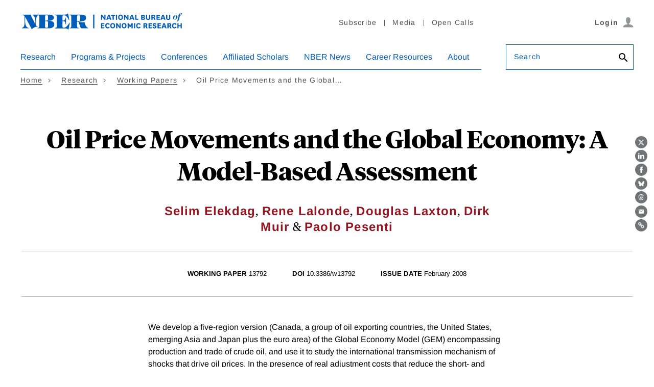

--- FILE ---
content_type: text/html; charset=UTF-8
request_url: https://www.nber.org/papers/w13792
body_size: 22197
content:
<!DOCTYPE html>
<html lang="en" dir="ltr" prefix="content: http://purl.org/rss/1.0/modules/content/  dc: http://purl.org/dc/terms/  foaf: http://xmlns.com/foaf/0.1/  og: http://ogp.me/ns#  rdfs: http://www.w3.org/2000/01/rdf-schema#  schema: http://schema.org/  sioc: http://rdfs.org/sioc/ns#  sioct: http://rdfs.org/sioc/types#  skos: http://www.w3.org/2004/02/skos/core#  xsd: http://www.w3.org/2001/XMLSchema# ">
  <head>
    <script src="/modules/custom/nber_user_auth/js/cookies.js?t9dcem"></script>
<meta charset="utf-8" />
<style>/* @see https://github.com/aFarkas/lazysizes#broken-image-symbol */.js img.lazyload:not([src]) { visibility: hidden; }/* @see https://github.com/aFarkas/lazysizes#automatically-setting-the-sizes-attribute */.js img.lazyloaded[data-sizes=auto] { display: block; width: 100%; }</style>
<meta name="description" content="Founded in 1920, the NBER is a private, non-profit, non-partisan organization dedicated to conducting economic research and to disseminating research findings among academics, public policy makers, and business professionals." />
<meta name="keywords" content="Selim Elekdag, Rene Lalonde, Douglas Laxton, Dirk Muir, Paolo Pesenti" />
<link rel="canonical" href="https://www.nber.org/papers/w13792" />
<meta name="citation_title" content="Oil Price Movements and the Global Economy: A Model-Based Assessment" />
<meta name="citation_author" content="Selim Elekdag" />
<meta name="citation_author" content="Rene Lalonde" />
<meta name="citation_author" content="Douglas Laxton" />
<meta name="citation_author" content="Dirk Muir" />
<meta name="citation_author" content="Paolo Pesenti" />
<meta name="citation_doi" content="10.3386/w13792" />
<meta name="citation_publication_date" content="2008/02/12" />
<meta name="citation_technical_report_institution" content="National Bureau of Economic Research" />
<meta name="citation_technical_report_number" content="w13792" />
<meta name="citation_pdf_url" content="https://www.nber.org/system/files/working_papers/w13792/w13792.pdf" />
<meta property="og:site_name" content="NBER" />
<meta property="og:type" content="article" />
<meta property="og:url" content="https://www.nber.org/papers/w13792" />
<meta property="og:title" content="Oil Price Movements and the Global Economy: A Model-Based Assessment" />
<meta property="og:image" content="https://www.nber.org/sites/default/files/2022-06/NBER-FB-Share-Tile-1200.jpg" />
<meta name="dcterms.title" content="Oil Price Movements and the Global Economy: A Model-Based Assessment" />
<meta name="dcterms.creator" content="Selim Elekdag, Rene Lalonde, Douglas Laxton, Dirk Muir, Paolo Pesenti" />
<meta name="dcterms.date" content="2008/02/12" />
<meta name="Generator" content="Drupal 10 (https://www.drupal.org)" />
<meta name="MobileOptimized" content="width" />
<meta name="HandheldFriendly" content="true" />
<meta name="viewport" content="width=device-width, initial-scale=1.0" />
<link rel="icon" href="/themes/custom/nber/favicon.ico" type="image/vnd.microsoft.icon" />
<script src="/sites/default/files/google_tag/primary/google_tag.script.js?t9dcem" defer></script>

    <title>Oil Price Movements and the Global Economy: A Model-Based Assessment | NBER</title>
    <link rel="stylesheet" media="all" href="/core/modules/system/css/components/align.module.css?t9dcem" />
<link rel="stylesheet" media="all" href="/core/modules/system/css/components/fieldgroup.module.css?t9dcem" />
<link rel="stylesheet" media="all" href="/core/modules/system/css/components/container-inline.module.css?t9dcem" />
<link rel="stylesheet" media="all" href="/core/modules/system/css/components/clearfix.module.css?t9dcem" />
<link rel="stylesheet" media="all" href="/core/modules/system/css/components/details.module.css?t9dcem" />
<link rel="stylesheet" media="all" href="/core/modules/system/css/components/hidden.module.css?t9dcem" />
<link rel="stylesheet" media="all" href="/core/modules/system/css/components/item-list.module.css?t9dcem" />
<link rel="stylesheet" media="all" href="/core/modules/system/css/components/js.module.css?t9dcem" />
<link rel="stylesheet" media="all" href="/core/modules/system/css/components/nowrap.module.css?t9dcem" />
<link rel="stylesheet" media="all" href="/core/modules/system/css/components/position-container.module.css?t9dcem" />
<link rel="stylesheet" media="all" href="/core/modules/system/css/components/reset-appearance.module.css?t9dcem" />
<link rel="stylesheet" media="all" href="/core/modules/system/css/components/resize.module.css?t9dcem" />
<link rel="stylesheet" media="all" href="/core/modules/system/css/components/system-status-counter.css?t9dcem" />
<link rel="stylesheet" media="all" href="/core/modules/system/css/components/system-status-report-counters.css?t9dcem" />
<link rel="stylesheet" media="all" href="/core/modules/system/css/components/system-status-report-general-info.css?t9dcem" />
<link rel="stylesheet" media="all" href="/core/modules/system/css/components/tablesort.module.css?t9dcem" />
<link rel="stylesheet" media="all" href="/modules/contrib/paragraphs/css/paragraphs.unpublished.css?t9dcem" />
<link rel="stylesheet" media="all" href="/modules/contrib/sitewide_alert/css/sitewide_alert.css?t9dcem" />
<link rel="stylesheet" media="all" href="/themes/custom/nber/assets/build/css/nber-generated.css?t9dcem" />

    
    <!-- Fonts and jQuery preloading -->
    <link rel='preconnect' href='https://fonts.gstatic.com' crossorigin>
    
    <link rel="preload" as="font" type="font/woff2" href="/themes/custom/nber/assets/fonts/arimo-v17-latin_greek-regular.woff2" crossorigin="anonymous">
    <link rel="preload" as="font" type="font/woff2" href="/themes/custom/nber/assets/fonts/arimo-v17-latin_greek-700.woff2" crossorigin="anonymous">
    <link rel="preload" as="font" type="font/woff2" href="/themes/custom/nber/assets/fonts/arimo-v17-latin_greek-italic.woff2" crossorigin="anonymous">
    <link rel="preload" as="font" type="font/woff2" href="/themes/custom/nber/assets/fonts/arimo-v17-latin_greek-700italic.woff2" crossorigin="anonymous">

    <link rel="preload" as="font" type="font/woff2" href="/themes/custom/nber/assets/fonts/TiemposHeadlineWeb-Bold.woff2" crossorigin="anonymous">
    <link rel="preload" as="font" type="font/woff2" href="/themes/custom/nber/assets/fonts/TiemposHeadlineWeb-Bold.woff2" crossorigin="anonymous">
    <link rel="preload" as="font" type="font/woff2" href="/themes/custom/nber/assets/fonts/TiemposHeadlineWeb-Regular.woff2" crossorigin="anonymous">
    <link rel="preload" as="font" type="font/woff2" href="/themes/custom/nber/assets/fonts/TiemposHeadlineWeb-Medium.woff2" crossorigin="anonymous">
  </head>
  <body class="working-paper-body">
        <a href="#main-content" class="visually-hidden focusable">
      Skip to main content
    </a>
    <noscript><iframe src="https://www.googletagmanager.com/ns.html?id=GTM-MVRPF7C" height="0" width="0" style="display:none;visibility:hidden"></iframe></noscript><div data-sitewide-alert></div>
      <div class="dialog-off-canvas-main-canvas" data-off-canvas-main-canvas>
    <header class="header">
    <div class="content-wrap">
      <div class="header__grid header__branding-utility-user">
        <div class="header__branding">
  <a href="/" aria-label="NBER: National Bureau of Economic Research">
    <svg aria-hidden="true" xmlns="http://www.w3.org/2000/svg" viewBox="0 0 292.75 31.24"><title>NBER: National Bureau of Economic Research</title><path d="M149.44,8.91a8.1,8.1,0,0,1,.77,1.23h.06s-.05-.77-.05-1.94V4.49h2.11v9.15h-1.92l-3.23-4.35a9.3,9.3,0,0,1-.87-1.35h-.07a17.08,17.08,0,0,1,.1,2.06v3.64h-2.11V4.49h2Z"></path><path d="M160,11.73h-3.46l-.65,1.91h-2.21L157,4.49h2.61l3.34,9.15h-2.27ZM157.13,10h2.25L159,9a18,18,0,0,1-.72-2.61h-.06a23.42,23.42,0,0,1-.74,2.59Z"></path><path d="M165,13.64V6.32h-2.5V4.49h7.13V6.32h-2.55v7.32Z"></path><path d="M173.06,4.49v9.15H171V4.49Z"></path><path d="M174.89,9.07c0-3.08,1.63-4.77,4.34-4.77s4.35,1.69,4.35,4.77-1.65,4.75-4.35,4.75S174.89,12.13,174.89,9.07Zm2.19,0c0,1.8.7,2.91,2.15,2.91s2.15-1.11,2.15-2.91-.71-2.92-2.15-2.92S177.08,7.28,177.08,9.1Z"></path><path d="M190.62,8.91a8.47,8.47,0,0,1,.76,1.23h.07s0-.77,0-1.94V4.49h2.11v9.15h-1.93l-3.23-4.35a9.3,9.3,0,0,1-.87-1.35h-.06a17.08,17.08,0,0,1,.1,2.06v3.64H185.4V4.49h2Z"></path><path d="M201.18,11.73h-3.46l-.65,1.91h-2.21l3.31-9.15h2.61l3.34,9.15h-2.27ZM198.31,10h2.25l-.37-1a18,18,0,0,1-.72-2.61h-.06a22.38,22.38,0,0,1-.75,2.59Z"></path><path d="M207.58,4.49V11.8h3.57v1.84h-5.69V4.49Z"></path><path d="M221.16,9a2.08,2.08,0,0,1,2,2.16c0,1.5-1,2.5-3.23,2.5h-3.74V4.49H220c1.85,0,2.84.85,2.84,2.3a2,2,0,0,1-1.65,2.12Zm-1.63-.67c.72,0,1.18-.28,1.18-1s-.45-1-1.22-1h-1.17v2Zm-1.21,3.54h1.49c.8,0,1.25-.25,1.25-1s-.42-1-1.25-1h-1.49Z"></path><path d="M232.38,4.49v6.09c0,2.47-1.74,3.24-3.78,3.24s-3.77-.77-3.77-3.24V4.49h2.11V10c0,1.3.34,2.08,1.66,2.08s1.68-.78,1.68-2.1V4.49Z"></path><path d="M239.6,13.64a1.64,1.64,0,0,1-.49-1l-.34-1.37c-.18-.77-.54-.91-1.24-.91h-.9v3.23h-2.11V4.49h3.6c2,0,3.32.74,3.32,2.79a2.1,2.1,0,0,1-2,2.3v0A1.65,1.65,0,0,1,241,11l.47,1.71a2.06,2.06,0,0,0,.51,1Zm-3-5H238c.84,0,1.31-.33,1.31-1.2s-.44-1.2-1.31-1.2h-1.35Z"></path><path d="M249.69,13.64h-6.14V4.49h6.14V6.32h-4V8.14h3.55V9.89h-3.55V11.8h4Z"></path><path d="M256.94,11.73h-3.46l-.66,1.91h-2.2l3.31-9.15h2.61l3.33,9.15h-2.26ZM254.07,10h2.25L256,9a18,18,0,0,1-.72-2.61h-.06a22.38,22.38,0,0,1-.75,2.59Z"></path><path d="M268.37,4.49v6.09c0,2.47-1.74,3.24-3.78,3.24s-3.77-.77-3.77-3.24V4.49h2.11V10c0,1.3.34,2.08,1.66,2.08s1.68-.78,1.68-2.1V4.49Z"></path><path d="M277.87,5.39a3,3,0,0,1,3.29,3.12,4.76,4.76,0,0,1-4.68,4.83,3,3,0,0,1-3.29-3.11A4.79,4.79,0,0,1,277.87,5.39Zm0,.29c-.91,0-1.67,1.31-2.16,3a10.89,10.89,0,0,0-.42,2.54c0,1,.25,1.86,1.12,1.86s1.68-1.32,2.15-3A9.8,9.8,0,0,0,279,7.53C279,6.52,278.78,5.68,277.91,5.68Z"></path><path d="M285.69,5.54h1.85l-.17.41h-1.76l-1.69,6.91c-.68,2.76-2,3.79-4.09,3.85v0c1-.44,1.53-2,2.16-4.8L283.36,6h-1l.05-.16,1-.33.17-.6c.72-2.3,2-3.4,3.95-3.4,1.25,0,2.11.51,2.11,1.38a1.32,1.32,0,0,1-1.46,1.24,1.17,1.17,0,0,1-.95-.36,1.16,1.16,0,0,0,1-1.22c0-.5-.23-.8-.7-.8-.79,0-1.21.74-1.64,2.85Z"></path><path d="M150.36,28.89h-6.13V19.74h6.13v1.84h-4V23.4h3.54v1.75h-3.54v1.91h4Z"></path><path d="M159.9,27a4,4,0,0,1-3.93,2.1c-2.49,0-4.2-1.72-4.2-4.77s1.68-4.75,4.47-4.75A3.75,3.75,0,0,1,160,21.87l-2,1a1.74,1.74,0,0,0-1.77-1.45c-1.38,0-2.22,1.1-2.22,2.94s.74,2.86,2.25,2.86a2,2,0,0,0,1.91-1.31Z"></path><path d="M160.87,24.33c0-3.08,1.63-4.77,4.33-4.77s4.35,1.69,4.35,4.77-1.64,4.75-4.35,4.75S160.87,27.39,160.87,24.33Zm2.19,0c0,1.8.7,2.9,2.14,2.9s2.16-1.1,2.16-2.9-.71-2.92-2.16-2.92S163.06,22.54,163.06,24.36Z"></path><path d="M176.6,24.17a8.47,8.47,0,0,1,.76,1.23h.06s0-.78,0-1.94V19.74h2.11v9.15h-1.93l-3.23-4.35a8.71,8.71,0,0,1-.87-1.35h-.06a19.29,19.29,0,0,1,.09,2.07v3.63h-2.11V19.74h2Z"></path><path d="M181.32,24.33c0-3.08,1.63-4.77,4.33-4.77S190,21.25,190,24.33s-1.64,4.75-4.35,4.75S181.32,27.39,181.32,24.33Zm2.19,0c0,1.8.7,2.9,2.14,2.9s2.16-1.1,2.16-2.9-.71-2.92-2.16-2.92S183.51,22.54,183.51,24.36Z"></path><path d="M195.87,26.78l-1.26-2.1a7.59,7.59,0,0,1-.7-1.39h-.06a10,10,0,0,1,.09,1.55v4.05h-2.11V19.74H194l1.72,3.1a6.54,6.54,0,0,1,.65,1.33h.06a8.13,8.13,0,0,1,.66-1.33l1.74-3.1h2.11v9.15h-2.1V24.84a11.22,11.22,0,0,1,.08-1.55h-.06a7.9,7.9,0,0,1-.69,1.39l-1.27,2.1Z"></path><path d="M205.42,19.74v9.15h-2.11V19.74Z"></path><path d="M215.37,27a4,4,0,0,1-3.93,2.1c-2.48,0-4.19-1.72-4.19-4.77s1.68-4.75,4.47-4.75a3.76,3.76,0,0,1,3.73,2.31l-2,1a1.74,1.74,0,0,0-1.77-1.45c-1.39,0-2.23,1.1-2.23,2.94s.75,2.86,2.26,2.86a2,2,0,0,0,1.91-1.31Z"></path><path d="M225.42,28.89a1.55,1.55,0,0,1-.48-.94l-.34-1.37c-.19-.78-.55-.92-1.25-.92h-.9v3.23h-2.11V19.74h3.6c2.05,0,3.33.75,3.33,2.8a2.11,2.11,0,0,1-2,2.3v0a1.67,1.67,0,0,1,1.53,1.34l.46,1.7a2.16,2.16,0,0,0,.51,1Zm-3-5h1.35c.84,0,1.31-.32,1.31-1.19s-.44-1.2-1.31-1.2h-1.35Z"></path><path d="M235.51,28.89h-6.13V19.74h6.13v1.84h-4V23.4H235v1.75h-3.54v1.91h4Z"></path><path d="M238.55,26a1.71,1.71,0,0,0,1.71,1.48c.7,0,1.21-.29,1.21-.91s-.32-.87-1.52-1.24c-2.1-.67-3-1.46-3-3,0-2.06,1.62-2.75,3.22-2.75,1.88,0,3.28.64,3.46,2.38l-2.09.53a1.25,1.25,0,0,0-1.32-1.17c-.59,0-1.06.27-1.06.86s.5.88,1.57,1.21c1.92.6,2.9,1.26,2.9,3,0,2-1.61,2.72-3.55,2.72s-3-.59-3.48-2.24Z"></path><path d="M251.61,28.89h-6.13V19.74h6.13v1.84h-4V23.4h3.54v1.75h-3.54v1.91h4Z"></path><path d="M258.86,27H255.4l-.65,1.91h-2.21l3.31-9.15h2.61l3.34,9.15h-2.27ZM256,25.23h2.25l-.37-1a16.75,16.75,0,0,1-.71-2.61h-.07a23.19,23.19,0,0,1-.74,2.6Z"></path><path d="M268.23,28.89a1.55,1.55,0,0,1-.48-.94l-.35-1.37c-.18-.78-.54-.92-1.24-.92h-.9v3.23h-2.11V19.74h3.6c2.05,0,3.33.75,3.33,2.8a2.11,2.11,0,0,1-2,2.3v0a1.65,1.65,0,0,1,1.52,1.34l.47,1.7a2.06,2.06,0,0,0,.51,1Zm-3-5h1.35c.84,0,1.31-.32,1.31-1.19s-.44-1.2-1.31-1.2h-1.35Z"></path><path d="M279.59,27a4,4,0,0,1-3.93,2.1c-2.48,0-4.19-1.72-4.19-4.77s1.68-4.75,4.47-4.75a3.76,3.76,0,0,1,3.73,2.31l-2,1a1.74,1.74,0,0,0-1.77-1.45c-1.39,0-2.23,1.1-2.23,2.94s.75,2.86,2.26,2.86a2,2,0,0,0,1.91-1.31Z"></path><path d="M281.13,28.89V19.74h2.11v3.59h3.51V19.74h2.11v9.15h-2.11V25.17h-3.51v3.72Z"></path><path d="M49.51,15.57V15.5C56.93,15.57,60,12.67,60,9.88c0-3.11-2.63-5.53-9.74-5.53h-28c-.83,0-1.59.76,0,1.07,2.34.63,4.48,4.49,4.48,12.94v3.28h-.07L20.2,8.91c-2-4-.45-3.07-.45-4.07,0-.49-.59-.49-.79-.49H5.25c-.41,0-1.44,0-1.44.52s.65.49,1.07.49A3.49,3.49,0,0,1,7.33,7V18.57c0,3.52-.66,8.84-4.11,9.49-.24.07-.52.1-.52.48s.38.49.73.49h10.8c1,0,1.07-.87-.14-1-3-.42-5.76-3.66-5.76-13.53v-6l.1-.07L18.89,27.92c.51.93.89,2.42,1.2,2.42a2.77,2.77,0,0,0,1.25-.69A16,16,0,0,1,29.14,26c.34,0,1.41-.07,1.41-.56,0-.93-1.9-.07-2.8-1.79v-5.9c0-9.91,2.73-12,4.35-12.36l.15,0c1.58.22,1.66,1.53,1.66,8.94v4.72c0,8.49-.1,9-2.45,9-.34,0-1,0-1,.55s.59.45.9.45H50.72c6.83,0,9.93-3.18,9.93-7.22C60.65,18.33,58.31,15.09,49.51,15.57Zm-5.42-5.52c0-4.49.31-4.69,2.62-4.69s2.73.58,2.73,3.52v3.38c0,1.93-.59,2.86-3.66,2.86H44.09Zm5.35,9v5.18c0,3.38-.65,3.8-2.69,3.8-2.55,0-2.66-.18-2.66-4.8V16.12h1.62C49.06,16.12,49.47,16.81,49.44,19.05Z"></path><path d="M87.38,19.64l-.76,1.11C84.86,23.47,81.27,28,77.72,28c-1.76,0-2.49-.49-2.49-4V16h1c2.42,0,4.35,1.14,4.42,4.66,0,1.76,1,1.52,1,.41V10.36c0-.9-.83-1.24-1,.24-.41,3.49-2,4.42-4.42,4.42h-1V9.32c.14-3.41.62-4,2.52-4,3.69,0,7.08,4.52,8.39,7.59.1.27.45,1.24.86,1.24s.45-.42.28-1.59L85.45,3.08c-.14-1.14-.56-1.14-1.07-.52-.83.93-1.93,1.66-6.25,1.79H62.5c-.31,0-.9,0-.9.45s.66.56,1,.56c2.35,0,2.45.48,2.45,9v4.72c0,8.49-.1,9-2.45,9-.34,0-1,0-1,.55s.59.45.9.45H78.13c5.94,0,6.35,1,7.08,1.93.31.41.79.48,1-.59l2.24-11.11C88.45,18.88,87.9,18.43,87.38,19.64Z"></path><path d="M120.69,28c-2.24,0-5.69-6.66-5.79-9.63,0-.86-.11-.79-1.35-.59a11,11,0,0,1-8.66-1.14v-.06c4.73-.32,12.59.31,12.59-6.42,0-6.15-6.72-5.84-11.11-5.84H88.81c-.28,0-.86,0-.86.52s.48.49.82.49c2.18,0,2.35.62,2.35,9v4.72c0,8.36-.17,9-2.35,9-.34,0-.82.07-.82.48s.58.52.86.52h14.8c.28,0,.87,0,.87-.52S104,28,103.65,28c-2.18,0-2.35-.62-2.35-9V16.92h2.38L107.86,28c.2.72.31,1,1.1,1h11.66c.32,0,.76,0,.76-.45S121,28,120.69,28ZM101.3,15.91v-5c0-5.46.59-5.52,2.8-5.52S107,5.53,107,9.91c0,5.35-.76,6-3,6Z"></path><rect x="130.19" y="4.35" width="2.2" height="24.6"></rect></svg>
  </a>
</div>
        <div class="header__utility header__utility--desktop">
          
    
<nav class="utility-nav js-utility-nav" aria-label="Utility Navigation">
          


<ul class="utility-nav__list">
        <li class="utility-nav__item"><a href="/subscribe">Subscribe</a></li>
        <li class="utility-nav__item"><a href="/media">Media</a></li>
        <li class="utility-nav__item"><a href="/calls-papers-and-proposals">Open Calls</a></li>
    </ul>
    </nav>


        </div>
        <div class="header__user header__user--desktop"></div>
        <div class="header__mobile js-header__mobile">
          <button type="button" class="btn btn--icon js-hamburger" aria-haspopup="true" aria-expanded="false" aria-controls="nav-search-pane" aria-label="Search" data-target="nav-search-pane" data-focus="search-bar__field--mobile">
            <span class="icon-search">
              <svg aria-hidden="true" version="1.1" xmlns="http://www.w3.org/2000/svg" xmlns:xlink="http://www.w3.org/1999/xlink" width="26" height="26" viewBox="0 0 23 23">
                <path d="M9.516 14.016q1.875 0 3.188-1.313t1.313-3.188-1.313-3.188-3.188-1.313-3.188 1.313-1.313 3.188 1.313 3.188 3.188 1.313zM15.516 14.016l4.969 4.969-1.5 1.5-4.969-4.969v-0.797l-0.281-0.281q-1.781 1.547-4.219 1.547-2.719 0-4.617-1.875t-1.898-4.594 1.898-4.617 4.617-1.898 4.594 1.898 1.875 4.617q0 2.438-1.547 4.219l0.281 0.281h0.797z"></path>
              </svg>
            </span>
          </button>
          <button type="button" class="btn btn--icon trigger-hamburger js-hamburger" aria-haspopup="true" aria-expanded="false" aria-controls="nav-search-pane" aria-label="Menu" data-target="nav-search-pane"><span class="icon-hamburger"></span></button>
      </div>
      </div>

      <div class="header__grid header__nav-search" id="nav-search-pane" aria-hidden="false">
        <div class="header__user-close">
          <div class="header__user header__user--mobile"></div>
          <button type="button" class="btn btn--link trigger-hamburger-close js-hamburger-close">
            <svg aria-hidden="true" xmlns="http://www.w3.org/2000/svg" viewBox="0 0 24 24"><path d="M23 20.168l-8.185-8.187 8.185-8.174-2.832-2.807-8.182 8.179-8.176-8.179-2.81 2.81 8.186 8.196-8.186 8.184 2.81 2.81 8.203-8.192 8.18 8.192z"/></svg>
          </button>
        </div>

        <div class="header__search header__search--mobile">
          <form action="/search" class="form search-bar" role="search">
            <div class="form__field form__field--search js-label form__field--placeholder">
              <label for="search-bar__field--mobile">Search</label>
              <input name="q" type="text" id="search-bar__field--mobile" class="search-bar__field--mobile">
              <button class="btn btn--no-style" aria-label="Search">
                <svg aria-hidden="true" version="1.1" xmlns="http://www.w3.org/2000/svg" xmlns:xlink="http://www.w3.org/1999/xlink" width="24" height="24" viewBox="0 0 24 24">
                  <path d="M9.516 14.016q1.875 0 3.188-1.313t1.313-3.188-1.313-3.188-3.188-1.313-3.188 1.313-1.313 3.188 1.313 3.188 3.188 1.313zM15.516 14.016l4.969 4.969-1.5 1.5-4.969-4.969v-0.797l-0.281-0.281q-1.781 1.547-4.219 1.547-2.719 0-4.617-1.875t-1.898-4.594 1.898-4.617 4.617-1.898 4.594 1.898 1.875 4.617q0 2.438-1.547 4.219l0.281 0.281h0.797z"></path>
                </svg>
              </button>
            </div>
          </form>
        </div>

        <div class="header__nav js-header__nav">
              <nav class="primary-nav js-primary-nav" aria-label="Main Navigation" role="navigation">
          
    
    
        <ul class="primary-nav__list ">
                
        <li class="primary-nav__item primary-nav__item--has-children primary-nav__item--has-megadropdown">
                          <button type="button" class="primary-nav__action js-primary-nav__action" aria-haspopup="true" aria-expanded="false">Research</button>
              <div class="primary-nav__dropdown">
                <div class="primary-nav__dropdown-heading"></div>
                <div class="primary-nav__dropdown-body">
                                    <a href="/research" data-is-megamenu="1" title="This is a link to the research page" class="primary-nav__dropdown-link link link--arrow" data-drupal-link-system-path="node/7206">EXPLORE Research</a>
                                      
  
      <ul class="primary-nav__sublist ">
                                  <li class="primary-nav__sublist-column">
                                          
          <span data-is-column="1" class="link primary-nav__sublist-heading primary-nav__sublist-heading--has-link">Findings</span>

                        
  
      <ul class=" primary-nav__tertiary">
                                  <li class="primary-nav__subitem">
                                          
          <a href="/papers" class="link" data-drupal-link-system-path="node/43401">Working Papers</a>

                    </li>
                                          <li class="primary-nav__subitem">
                                          
          <a href="/books-and-chapters" class="link" data-drupal-link-system-path="node/43406">Books &amp; Chapters</a>

                    </li>
                                          <li class="primary-nav__subitem">
                                          
          <a href="/research/videos" data-is-megamenu="0" data-is-column="0" data-invisible="0" class="link" data-drupal-link-system-path="node/758387">Videos</a>

                    </li>
              
    </ul>
  
                    </li>
                                          <li class="primary-nav__sublist-column">
                                          
          <span data-is-column="1" class="link primary-nav__sublist-heading primary-nav__sublist-heading--has-link">Periodicals</span>

                        
  
      <ul class=" primary-nav__tertiary">
                                  <li class="primary-nav__subitem">
                                          
          <a href="/digest" data-is-megamenu="0" data-is-column="0" data-invisible="0" class="link" data-drupal-link-system-path="node/803540">The Digest</a>

                    </li>
                                          <li class="primary-nav__subitem">
                                          
          <a href="/reporter" data-is-megamenu="0" data-is-column="0" data-invisible="0" class="link" data-drupal-link-system-path="node/803541">The Reporter</a>

                    </li>
                                          <li class="primary-nav__subitem">
                                          
          <a href="/ba" data-is-megamenu="0" data-is-column="0" data-invisible="0" class="link" data-drupal-link-system-path="node/1118173">The Bulletin on the Economics of Alzheimer&#039;s Disease and Related Dementias</a>

                    </li>
                                          <li class="primary-nav__subitem">
                                          
          <a href="/bh" data-is-megamenu="0" data-is-column="0" data-invisible="0" class="link" data-drupal-link-system-path="node/803543">The Bulletin on Health</a>

                    </li>
                                          <li class="primary-nav__subitem">
                                          
          <a href="/be" data-is-megamenu="0" data-is-column="0" data-invisible="0" class="link" data-drupal-link-system-path="node/803544">The Bulletin on Entrepreneurship</a>

                    </li>
                                          <li class="primary-nav__subitem">
                                          
          <a href="/brd" data-is-megamenu="0" data-is-column="0" data-invisible="0" class="link" data-drupal-link-system-path="node/803542">The Bulletin on Retirement and Disability Archives</a>

                    </li>
                                          <li class="primary-nav__subitem">
                                          
          <a href="/bah" data-is-megamenu="0" data-is-column="0" data-invisible="0" class="link" data-drupal-link-system-path="node/803545">The Bulletin on Aging &amp; Health Archives</a>

                    </li>
              
    </ul>
  
                    </li>
                                          <li class="primary-nav__sublist-column">
                                          
          <span data-is-megamenu="1" data-is-column="1" class="link primary-nav__sublist-heading primary-nav__sublist-heading--has-link">Data &amp; Business Cycles</span>

                        
  
      <ul class=" primary-nav__tertiary">
                                  <li class="primary-nav__subitem">
                                          
          <a href="/research/boston-research-data-center" class="link" data-drupal-link-system-path="node/155940">Boston Research Data Center</a>

                    </li>
                                          <li class="primary-nav__subitem">
                                          
          <a href="/research/business-cycle-dating" class="link" data-drupal-link-system-path="node/98388">Business Cycle Dating</a>

                    </li>
                                          <li class="primary-nav__subitem">
                                          
          <a href="/research/data" class="link" data-drupal-link-system-path="node/93388">Public Use Data Archive</a>

                    </li>
              
    </ul>
  
                    </li>
                                          <li class="primary-nav__sublist-column">
                                          
          <a href="/research/topics" data-is-megamenu="0" data-is-column="1" data-invisible="0" class="link link--arrow primary-nav__sublist-heading primary-nav__sublist-heading--has-link" data-drupal-link-system-path="node/43411">All Topics</a>

                        
  
      <ul class=" primary-nav__tertiary">
                                  <li class="primary-nav__subitem">
                                          
          <a href="/topics/taxation" data-is-megamenu="0" data-is-column="0" data-invisible="0" class="link" data-drupal-link-system-path="taxonomy/term/4720">Taxation</a>

                    </li>
                                          <li class="primary-nav__subitem">
                                          
          <a href="/themes/immigration/immigrationsummary.shtml?page=1&amp;perPage=50" data-is-megamenu="0" data-is-column="0" data-invisible="0" class="link" data-drupal-link-query="{&quot;page&quot;:&quot;1&quot;,&quot;perPage&quot;:&quot;50&quot;}" data-drupal-link-system-path="taxonomy/term/591">Unemployment and Immigration</a>

                    </li>
                                          <li class="primary-nav__subitem">
                                          
          <a href="/taxonomy/term/681" class="link" data-drupal-link-system-path="taxonomy/term/681">Energy</a>

                    </li>
                                          <li class="primary-nav__subitem">
                                          
          <a href="/topics/entrepreneurship" class="link" data-drupal-link-system-path="taxonomy/term/4701">Entrepreneurship</a>

                    </li>
                                          <li class="primary-nav__subitem">
                                          
          <a href="/taxonomy/term/481" data-is-megamenu="0" data-is-column="0" data-invisible="0" class="link" data-drupal-link-system-path="taxonomy/term/481">Trade</a>

                    </li>
              
    </ul>
  
                    </li>
              
    </ul>
  
                </div>
              </div>
                    </li>
                
        <li class="primary-nav__item primary-nav__item--has-children primary-nav__item--has-megadropdown">
                          <button type="button" class="primary-nav__action js-primary-nav__action" aria-haspopup="true" aria-expanded="false">Programs &amp; Projects</button>
              <div class="primary-nav__dropdown">
                <div class="primary-nav__dropdown-heading"></div>
                <div class="primary-nav__dropdown-body">
                                    <a href="/programs-projects" data-is-megamenu="1" class="primary-nav__dropdown-link link link--arrow" data-drupal-link-system-path="node/7211">EXPLORE Programs &amp; Projects</a>
                                      
  
      <ul class="primary-nav__sublist ">
                                  <li class="primary-nav__sublist-column">
                                          
          <a href="/programs-projects/programs-working-groups" data-is-column="1" class="link link--arrow primary-nav__sublist-heading primary-nav__sublist-heading--has-link" data-drupal-link-system-path="node/43416">Programs</a>

                        
  
      <ul class=" primary-nav__tertiary">
                                  <li class="primary-nav__subitem">
                                          
          <a href="/programs-projects/programs-working-groups/economics-aging" class="link" data-drupal-link-system-path="node/11541">Economics of Aging</a>

                    </li>
                                          <li class="primary-nav__subitem">
                                          
          <a href="/programs-projects/programs-working-groups/asset-pricing" class="link" data-drupal-link-system-path="node/11546">Asset Pricing</a>

                    </li>
                                          <li class="primary-nav__subitem">
                                          
          <a href="/programs-projects/programs-working-groups/children-and-families" data-is-megamenu="0" data-is-column="0" data-invisible="0" class="link" data-drupal-link-system-path="node/11551">Children and Families</a>

                    </li>
                                          <li class="primary-nav__subitem">
                                          
          <a href="/programs-projects/programs-working-groups/corporate-finance" class="link" data-drupal-link-system-path="node/11556">Corporate Finance</a>

                    </li>
                                          <li class="primary-nav__subitem">
                                          
          <a href="/programs-projects/programs-working-groups/development-economics" class="link" data-drupal-link-system-path="node/11641">Development Economics</a>

                    </li>
                                          <li class="primary-nav__subitem">
                                          
          <a href="/programs-projects/programs-working-groups/development-american-economy" class="link" data-drupal-link-system-path="node/11561">Development of the American Economy</a>

                    </li>
                                          <li class="primary-nav__subitem">
                                          
          <a href="/programs-projects/programs-working-groups/economic-fluctuations-and-growth" class="link" data-drupal-link-system-path="node/11571">Economic Fluctuations and Growth</a>

                    </li>
                                          <li class="primary-nav__subitem">
                                          
          <a href="/programs-projects/programs-working-groups/economics-education" class="link" data-drupal-link-system-path="node/11566">Economics of Education</a>

                    </li>
                                          <li class="primary-nav__subitem">
                                          
          <a href="/programs-projects/programs-working-groups/economics-health" data-is-megamenu="0" data-is-column="0" data-invisible="0" class="link" data-drupal-link-system-path="node/679497">Economics of Health</a>

                    </li>
                                          <li class="primary-nav__subitem">
                                          
          <a href="/programs-projects/programs-working-groups/environment-and-energy-economics" class="link" data-drupal-link-system-path="node/11636">Environment and Energy Economics</a>

                    </li>
                                          <li class="primary-nav__subitem">
                                          
          <a href="/programs-projects/programs-working-groups/industrial-organization" class="link" data-drupal-link-system-path="node/11586">Industrial Organization</a>

                    </li>
                                          <li class="primary-nav__subitem">
                                          
          <a href="/programs-projects/programs-working-groups/international-finance-and-macroeconomics" class="link" data-drupal-link-system-path="node/11591">International Finance and Macroeconomics</a>

                    </li>
                                          <li class="primary-nav__subitem">
                                          
          <a href="/programs-projects/programs-working-groups/international-trade-and-investment" class="link" data-drupal-link-system-path="node/11596">International Trade and Investment</a>

                    </li>
                                          <li class="primary-nav__subitem">
                                          
          <a href="/programs-projects/programs-working-groups/labor-studies" class="link" data-drupal-link-system-path="node/11601">Labor Studies</a>

                    </li>
                                          <li class="primary-nav__subitem">
                                          
          <a href="/programs-projects/programs-working-groups/law-and-economics" class="link" data-drupal-link-system-path="node/11606">Law and Economics</a>

                    </li>
                                          <li class="primary-nav__subitem">
                                          
          <a href="/programs-projects/programs-working-groups/monetary-economics" class="link" data-drupal-link-system-path="node/11611">Monetary Economics</a>

                    </li>
                                          <li class="primary-nav__subitem">
                                          
          <a href="/programs-projects/programs-working-groups/political-economy" class="link" data-drupal-link-system-path="node/11631">Political Economy</a>

                    </li>
                                          <li class="primary-nav__subitem">
                                          
          <a href="/programs-projects/programs-working-groups/productivity-innovation-and-entrepreneurship" class="link" data-drupal-link-system-path="node/11616">Productivity, Innovation, and Entrepreneurship</a>

                    </li>
                                          <li class="primary-nav__subitem">
                                          
          <a href="/programs-projects/programs-working-groups/public-economics" class="link" data-drupal-link-system-path="node/11621">Public Economics</a>

                    </li>
              
    </ul>
  
                    </li>
                                          <li class="primary-nav__sublist-column">
                                          
          <a href="/programs-projects/programs-working-groups#Groups" data-is-column="1" class="link link--arrow primary-nav__sublist-heading primary-nav__sublist-heading--has-link" data-drupal-link-system-path="node/43416">Working Groups</a>

                        
  
      <ul class=" primary-nav__tertiary">
                                  <li class="primary-nav__subitem">
                                          
          <a href="/programs-projects/programs-working-groups%23Groups/behavioral-finance" class="link" data-drupal-link-system-path="node/11686">Behavioral Finance</a>

                    </li>
                                          <li class="primary-nav__subitem">
                                          
          <a href="/programs-projects/programs-working-groups%23Groups/chinese-economy" class="link" data-drupal-link-system-path="node/11676">Chinese Economy </a>

                    </li>
                                          <li class="primary-nav__subitem">
                                          
          <a href="/programs-projects/programs-working-groups%23Groups/economics-crime" class="link" data-drupal-link-system-path="node/11681">Economics of Crime</a>

                    </li>
                                          <li class="primary-nav__subitem">
                                          
          <a href="/programs-projects/programs-working-groups%23Groups/entrepreneurship" class="link" data-drupal-link-system-path="node/11651">Entrepreneurship</a>

                    </li>
                                          <li class="primary-nav__subitem">
                                          
          <a href="/programs-projects/programs-working-groups%23Groups/gender-economy" data-is-megamenu="0" data-is-column="0" data-invisible="0" class="link" data-drupal-link-system-path="node/715312">Gender in the Economy</a>

                    </li>
                                          <li class="primary-nav__subitem">
                                          
          <a href="/programs-projects/programs-working-groups%23Groups/household-finance" class="link" data-drupal-link-system-path="node/11706">Household Finance</a>

                    </li>
                                          <li class="primary-nav__subitem">
                                          
          <a href="/programs-projects/programs-working-groups%23Groups/innovation-policy" class="link" data-drupal-link-system-path="node/11691">Innovation Policy</a>

                    </li>
                                          <li class="primary-nav__subitem">
                                          
          <a href="/programs-projects/programs-working-groups%23Groups/insurance" class="link" data-drupal-link-system-path="node/11656">Insurance</a>

                    </li>
                                          <li class="primary-nav__subitem">
                                          
          <a href="/programs-projects/programs-working-groups%23Groups/market-design" class="link" data-drupal-link-system-path="node/11696">Market Design</a>

                    </li>
                                          <li class="primary-nav__subitem">
                                          
          <a href="/programs-projects/programs-working-groups%23Groups/organizational-economics" class="link" data-drupal-link-system-path="node/11671">Organizational Economics</a>

                    </li>
                                          <li class="primary-nav__subitem">
                                          
          <a href="/programs-projects/programs-working-groups%23Groups/personnel-economics" class="link" data-drupal-link-system-path="node/11661">Personnel Economics</a>

                    </li>
                                          <li class="primary-nav__subitem">
                                          
          <a href="/programs-projects/programs-working-groups%23Groups/race-and-stratification-economy" data-is-megamenu="0" data-is-column="0" data-invisible="0" class="link" data-drupal-link-system-path="node/281780">Race and Stratification in the Economy</a>

                    </li>
                                          <li class="primary-nav__subitem">
                                          
          <a href="/programs-projects/programs-working-groups%23Groups/urban-economics" class="link" data-drupal-link-system-path="node/11666">Urban Economics</a>

                    </li>
              
    </ul>
  
                    </li>
                                          <li class="primary-nav__sublist-column">
                                          
          <a href="/programs-projects/projects-and-centers" data-is-megamenu="0" data-is-column="1" data-invisible="0" class="link link--arrow primary-nav__sublist-heading primary-nav__sublist-heading--has-link" data-drupal-link-system-path="node/43421">All Projects &amp; Centers</a>

                        
  
      <ul class=" primary-nav__tertiary">
                                  <li class="primary-nav__subitem">
                                          
          <a href="/programs-projects/projects-and-centers/center-aging-and-health-research" class="link" data-drupal-link-system-path="node/93444">Center for Aging and Health Research</a>

                    </li>
                                          <li class="primary-nav__subitem">
                                          
          <a href="/programs-projects/projects-and-centers/ADRD" data-is-megamenu="0" data-is-column="0" data-invisible="0" class="link" data-drupal-link-system-path="node/915763">Center on Economics of Alzheimer&#039;s Disease</a>

                    </li>
                                          <li class="primary-nav__subitem">
                                          
          <a href="/programs-projects/projects-and-centers/conference-research-income-and-wealth" class="link" data-drupal-link-system-path="node/44210">Conference on Research in Income and Wealth</a>

                    </li>
                                          <li class="primary-nav__subitem">
                                          
          <a href="/programs-projects/projects-and-centers/economics-digitization" class="link" data-drupal-link-system-path="node/137721">Economics of Digitization</a>

                    </li>
                                          <li class="primary-nav__subitem">
                                          
          <a href="/programs-projects/projects-and-centers/economic-measurement-research-institute" data-is-megamenu="0" data-is-column="0" data-invisible="0" class="link" data-drupal-link-system-path="node/1181119">Economic Measurement Research Institute</a>

                    </li>
                                          <li class="primary-nav__subitem">
                                          
          <a href="/programs-projects/projects-and-centers/financial-frictions-and-systemic-risk" class="link" data-drupal-link-system-path="node/772597">Financial Frictions and Systemic Risk</a>

                    </li>
                                          <li class="primary-nav__subitem">
                                          
          <a href="/programs-projects/projects-and-centers/new-developments-long-term-asset-management" data-is-megamenu="0" data-is-column="0" data-invisible="0" class="link" data-drupal-link-system-path="node/469747">New Developments in Long-Term Asset Management</a>

                    </li>
                                          <li class="primary-nav__subitem">
                                          
          <a href="/programs-projects/projects-and-centers/healthcare-decision-making-and-outcomes-people-living-alzheimers-disease" data-is-megamenu="0" data-is-column="0" data-invisible="0" class="link" data-drupal-link-system-path="node/99656">Healthcare Decision-Making and Outcomes for People Living with Alzheimer&#039;s Disease</a>

                    </li>
                                          <li class="primary-nav__subitem">
                                          
          <a href="/programs-projects/projects-and-centers/annual-conference-macroeconomics" class="link" data-drupal-link-system-path="node/98834">Macroeconomics Annual</a>

                    </li>
                                          <li class="primary-nav__subitem">
                                          
          <a href="/programs-projects/projects-and-centers/measuring-clinical-and-economic-outcomes-associated-delivery-systems" class="link" data-drupal-link-system-path="node/99655">Measuring the Clinical and Economic Outcomes Associated with Delivery Systems</a>

                    </li>
                                          <li class="primary-nav__subitem">
                                          
          <a href="/programs-projects/projects-and-centers/nber-roybal-center-behavior-change-health" class="link" data-drupal-link-system-path="node/93452">The Roybal Center for Behavior Change in Health</a>

                    </li>
                                          <li class="primary-nav__subitem">
                                          
          <a href="/programs-projects/projects-and-centers/economics-science" class="link" data-drupal-link-system-path="node/93447">Science of Science Funding</a>

                    </li>
                                          <li class="primary-nav__subitem">
                                          
          <a href="/programs-projects/projects-and-centers/training-program-aging-and-health-economics" class="link" data-drupal-link-system-path="node/94634">Training Program in Aging and Health Economics</a>

                    </li>
                                          <li class="primary-nav__subitem">
                                          
          <a href="/programs-projects/projects-and-centers/transportation-economics-21st-century" class="link" data-drupal-link-system-path="node/105595">Transportation Economics in the 21st Century</a>

                    </li>
              
    </ul>
  
                    </li>
              
    </ul>
  
                </div>
              </div>
                    </li>
                
        <li class="primary-nav__item primary-nav__item--has-children">
                          <button type="button" class="primary-nav__action js-primary-nav__action" aria-haspopup="true" aria-expanded="false">Conferences</button>
              <div class="primary-nav__dropdown">
                <div class="primary-nav__dropdown-heading"></div>
                <div class="primary-nav__dropdown-body">
                                    <a href="/conferences" class="primary-nav__dropdown-link link link--arrow" data-drupal-link-system-path="node/43386">EXPLORE Conferences</a>
                                      
  
      <ul class="primary-nav__sublist ">
                                  <li class="primary-nav__subitem">
                                          
          <a href="/summer-institute" class="link" data-drupal-link-system-path="node/96979">Summer Institute</a>

                    </li>
                                          <li class="primary-nav__subitem">
                    
          <a href="https://www.nber.org/conferences/reimbursements" data-is-megamenu="0" data-is-column="0" data-invisible="0" class="link">Reimbursements</a>

                    </li>
              
    </ul>
  
                </div>
              </div>
                    </li>
                
        <li class="primary-nav__item">
                          <a href="/affiliated-scholars" class="primary-nav__action" data-drupal-link-system-path="node/7221">Affiliated Scholars</a>
                    </li>
                
        <li class="primary-nav__item primary-nav__item--has-children">
                          <button type="button" class="primary-nav__action js-primary-nav__action" aria-haspopup="true" aria-expanded="false">NBER News</button>
              <div class="primary-nav__dropdown">
                <div class="primary-nav__dropdown-heading"></div>
                <div class="primary-nav__dropdown-body">
                                    <a href="/nber-news" class="primary-nav__dropdown-link link link--arrow" data-drupal-link-system-path="node/94726">EXPLORE NBER News</a>
                                      
  
      <ul class="primary-nav__sublist ">
                                  <li class="primary-nav__subitem">
                                          
          <a href="/nber-research-news" class="link" data-drupal-link-system-path="node/93183">Research in the News</a>

                    </li>
                                          <li class="primary-nav__subitem">
                                          
          <a href="/nber-news/nobel-laureates" class="link" data-drupal-link-system-path="node/94670">Nobel Laureates</a>

                    </li>
                                          <li class="primary-nav__subitem">
                                          
          <a href="/nber-news/featured-working-papers-archive" class="link" data-drupal-link-system-path="node/98916">Featured Working Papers Archive</a>

                    </li>
              
    </ul>
  
                </div>
              </div>
                    </li>
                
        <li class="primary-nav__item primary-nav__item--has-children">
                          <button type="button" class="primary-nav__action js-primary-nav__action" aria-haspopup="true" aria-expanded="false">Career Resources</button>
              <div class="primary-nav__dropdown">
                <div class="primary-nav__dropdown-heading"></div>
                <div class="primary-nav__dropdown-body">
                                    <a href="/career-resources" class="primary-nav__dropdown-link link link--arrow" data-drupal-link-system-path="node/120606">EXPLORE Career Resources</a>
                                      
  
      <ul class="primary-nav__sublist ">
                                  <li class="primary-nav__subitem">
                                          
          <a href="/career-resources/research-assistant-positions-nber" class="link" data-drupal-link-system-path="node/217004">RA Positions – at NBER</a>

                    </li>
                                          <li class="primary-nav__subitem">
                                          
          <a href="/career-resources/research-assistant-positions-not-nber" class="link" data-drupal-link-system-path="node/120216">RA Positions – not at the NBER</a>

                    </li>
                                          <li class="primary-nav__subitem">
                                          
          <a href="/career-resources/staff-positions-nber" class="link" data-drupal-link-system-path="node/217005">Staff Positions at NBER</a>

                    </li>
                                          <li class="primary-nav__subitem">
                                          
          <a href="/career-resources/calls-fellowship-applications" class="link" data-drupal-link-system-path="node/120607">Calls for Fellowship Applications</a>

                    </li>
                                          <li class="primary-nav__subitem">
                                          
          <a href="/career-resources/postdoctoral-and-graduate-fellows-academic-year-2025-26" data-is-megamenu="0" data-is-column="0" data-invisible="0" class="link" data-drupal-link-system-path="node/1033841">Current Fellowship Recipients</a>

                    </li>
              
    </ul>
  
                </div>
              </div>
                    </li>
                
        <li class="primary-nav__item primary-nav__item--has-children">
                          <button type="button" class="primary-nav__action js-primary-nav__action" aria-haspopup="true" aria-expanded="false">About</button>
              <div class="primary-nav__dropdown">
                <div class="primary-nav__dropdown-heading"></div>
                <div class="primary-nav__dropdown-body">
                                    <a href="/about-nber" class="primary-nav__dropdown-link link link--arrow" data-drupal-link-system-path="node/93182">EXPLORE About</a>
                                      
  
      <ul class="primary-nav__sublist ">
                                  <li class="primary-nav__subitem">
                                          
          <a href="/about-nber/leadership-governance" class="link" data-drupal-link-system-path="node/44127">Leadership &amp; Governance</a>

                    </li>
                                          <li class="primary-nav__subitem">
                                          
          <a href="/about-nber/support-funding" data-is-megamenu="0" data-is-column="0" data-invisible="0" class="link" data-drupal-link-system-path="node/98501">Support &amp; Funding</a>

                    </li>
                                          <li class="primary-nav__subitem">
                                          
          <a href="/about-nber/history" class="link" data-drupal-link-system-path="node/44128">History</a>

                    </li>
                                          <li class="primary-nav__subitem">
                                          
          <a href="/about-nber/standards-conduct" class="link" data-drupal-link-system-path="node/93846">Standards of Conduct</a>

                    </li>
                                          <li class="primary-nav__subitem">
                                          
          <a href="/about-nber/nber-staff" data-is-megamenu="0" data-is-column="0" data-invisible="0" class="link" data-drupal-link-system-path="node/93848">Staff</a>

                    </li>
              
    </ul>
  
                </div>
              </div>
                    </li>
             </ul>
    





    </nav>

          <div class="header__utility header__utility--mobile">
            
    
<nav class="utility-nav js-utility-nav" aria-label="Utility Navigation">
          


<ul class="utility-nav__list">
        <li class="utility-nav__item"><a href="/subscribe">Subscribe</a></li>
        <li class="utility-nav__item"><a href="/media">Media</a></li>
        <li class="utility-nav__item"><a href="/calls-papers-and-proposals">Open Calls</a></li>
    </ul>
    </nav>


          </div>
        </div>

        <div class="header__search header__search--desktop js-search-menu" aria-label="Search">
          <button type="button" class="btn btn--icon header__search-button js-search-button" id="menu2" aria-haspopup="true" aria-controls="menu1" aria-expanded="false">
            <span class="icon-search"><svg version="1.1" xmlns="http://www.w3.org/2000/svg" xmlns:xlink="http://www.w3.org/1999/xlink" width="24" height="24" viewBox="0 0 24 24">
                <path d="M9.516 14.016q1.875 0 3.188-1.313t1.313-3.188-1.313-3.188-3.188-1.313-3.188 1.313-1.313 3.188 1.313 3.188 3.188 1.313zM15.516 14.016l4.969 4.969-1.5 1.5-4.969-4.969v-0.797l-0.281-0.281q-1.781 1.547-4.219 1.547-2.719 0-4.617-1.875t-1.898-4.594 1.898-4.617 4.617-1.898 4.594 1.898 1.875 4.617q0 2.438-1.547 4.219l0.281 0.281h0.797z"></path>
              </svg>
            </span>
          </button>
          <div class="header__search-drop-down js-search-content" id="menu1">
            <div class="header__search-inner-container">
              <form action="/search" class="form search-bar" role="search">
                <div class="form__field form__field--search js-label form__field--placeholder">
                  <label for="search-bar__field--desktop">Search</label>
                  <input name="q" type="text" id="search-bar__field--desktop">
                  <button class="btn btn--no-style" aria-label="Search">
                    <svg aria-hidden="true" version="1.1" xmlns="http://www.w3.org/2000/svg" xmlns:xlink="http://www.w3.org/1999/xlink" width="24" height="24" viewBox="0 0 24 24">
                      <path d="M9.516 14.016q1.875 0 3.188-1.313t1.313-3.188-1.313-3.188-3.188-1.313-3.188 1.313-1.313 3.188 1.313 3.188 3.188 1.313zM15.516 14.016l4.969 4.969-1.5 1.5-4.969-4.969v-0.797l-0.281-0.281q-1.781 1.547-4.219 1.547-2.719 0-4.617-1.875t-1.898-4.594 1.898-4.617 4.617-1.898 4.594 1.898 1.875 4.617q0 2.438-1.547 4.219l0.281 0.281h0.797z"></path>
                    </svg>
                  </button>
                </div>
              </form>
            </div>
          </div>
        </div>
      </div>
    </div>
  </header>


<main>
  <a id="main-content" tabindex="-1"></a>
        <div id="block-nber-breadcrumbs">
  
    
        
  
      <nav class="breadcrumbs" aria-label="You are here:">
      
      <ul class="breadcrumbs__list ">
                  <li class="breadcrumbs__item">
                          <a href="/" class="breadcrumbs__link">Home</a>
                      </li>
                  <li class="breadcrumbs__item">
                          <a href="/research" class="breadcrumbs__link">Research</a>
                      </li>
                  <li class="breadcrumbs__item">
                          <a href="/papers" class="breadcrumbs__link">Working Papers</a>
                      </li>
                  <li class="breadcrumbs__item">
                          Oil Price Movements and the Global…
                      </li>
              </ul>
    </nav>
  
  </div>

  
  
        

<div class="page-header page-header--book-style">
  <div class="page-header__title-page">
    <h1 class="page-header__title">
<span>Oil Price Movements and the Global Economy: A Model-Based Assessment</span>
</h1>
    <div class="page-header__authors js-expandable-list">
      
              <span class="page-header__author-item">
      <a href="/people/selim_elekdag">Selim Elekdag</a>,     </span>
                  <span class="page-header__author-item">
      <a href="/people/rene_lalonde">Rene Lalonde</a>,     </span>
                  <span class="page-header__author-item">
      <a href="/people/douglas_laxton">Douglas Laxton</a>,     </span>
                  <span class="page-header__author-item">
      <a href="/people/dirk_muir">Dirk Muir</a>    </span>
                  <span class="page-header__author-item">
       &amp; <a href="/people/paolo_pesenti">Paolo Pesenti</a>    </span>
      

    </div>
    <div class="page-header__share">
      <div class="share">
  <span class="share__label">Share</span>
  <div class="share__buttons">
    <a class="share__btn" target="_blank" title="X" href="https://twitter.com/intent/?text=Oil%20Price%20Movements%20and%20the%20Global%20Economy%3A%20A%20Model-Based%20Assessment&url=https://www.nber.org/papers/w13792">
      <span class="share__btn-text">X</span>
      <span class="share__btn-icon">
        <svg aria-hiddendden="true" xmlns="http://www.w3.org/2000/svg" xmlns:xlink="http://www.w3.org/1999/xlink" width="24" height="19" viewBox="0 0 24 19">
          <g transform="scale(0.075,0.075) translate(10,0)">
            <path d="m236 0h46l-101 115 118 156h-92.6l-72.5-94.8-83 94.8h-46l107-123-113-148h94.9l65.5 86.6zm-16.1 244h25.5l-165-218h-27.4z"/>
          </g>
        </svg>
      </span>
    </a>
    <a class="share__btn" target="_blank" title="LinkedIn" href="https://www.linkedin.com/sharing/share-offsite/?url=https://www.nber.org/papers/w13792">
      <span class="share__btn-text">LinkedIn</span>
      <span class="share__btn-icon">
        <svg aria-hidden="true" xmlns="http://www.w3.org/2000/svg" xmlns:xlink="http://www.w3.org/1999/xlink" width="24" height="23" viewBox="0 0 24 23">
          <g transform="translate(-1101 -3501)">
            <path d="M1113.97 3510.57c2.1-3.76 11.03-4.04 11.03 3.6v9.83h-5v-8.15c0-4.9-6.03-4.53-6.03 0v8.15H1109v-15.52h4.97zM1106 3524h-5v-16h5zm0-20.5a2.5 2.5 0 1 1-5 0 2.5 2.5 0 0 1 5 0z"></path>
          </g>
        </svg>
      </span>
    </a>
    <a class="share__btn" target="_blank" title="Facebook" href="https://www.facebook.com/sharer/sharer.php?u=https://www.nber.org/papers/w13792">
      <span class="share__btn-text">Facebook</span>
      <span class="share__btn-icon">
        <svg aria-hidden="true" height="24" viewBox="0 0 12 24" width="12" xlink="http://www.w3.org/1999/xlink" xmlns="http://www.w3.org/2000/svg">
          <g transform="translate(-817 -3503)">
            <path d="M820 3511h-3v4h3v12h5v-12h3.64l.36-4h-4v-1.67c0-.95.2-1.33 1.11-1.33H829v-5h-3.8c-3.6 0-5.2 1.58-5.2 4.62z"></path>
          </g>
        </svg>
      </span>
    </a>
    <a class="share__btn" target="_blank" title="Bluesky" href="https://bsky.app/intent/compose?text=Oil%20Price%20Movements%20and%20the%20Global%20Economy%3A%20A%20Model-Based%20Assessment+https://www.nber.org/papers/w13792">
      <span class="share__btn-text">Bluesky</span>
      <span class="share__btn-icon">
        <svg aria-hidden="true" xmlns="http://www.w3.org/2000/svg" xmlns:xlink="http://www.w3.org/1999/xlink" width="24" height="24" viewBox="0 0 24 24">
          <g transform="scale(0.04,0.04) translate(10,50)">
            <path d="m135.72 44.03c66.496 49.921 138.02 151.14 164.28 205.46 26.262-54.316 97.782-155.54 164.28-205.46 47.98-36.021 125.72-63.892 125.72 24.795 0 17.712-10.155 148.79-16.111 170.07-20.703 73.984-96.144 92.854-163.25 81.433 117.3 19.964 147.14 86.092 82.697 152.22-122.39 125.59-175.91-31.511-189.63-71.766-2.514-7.3797-3.6904-10.832-3.7077-7.8964-0.0174-2.9357-1.1937 0.51669-3.7077 7.8964-13.714 40.255-67.233 197.36-189.63 71.766-64.444-66.128-34.605-132.26 82.697-152.22-67.108 11.421-142.55-7.4491-163.25-81.433-5.9562-21.282-16.111-152.36-16.111-170.07 0-88.687 77.742-60.816 125.72-24.795z"></path>
          </g>
        </svg>
      </span>
    </a>
    <a class="share__btn" target="_blank" title="Threads" href="https://www.threads.net/intent/post?text=Oil%20Price%20Movements%20and%20the%20Global%20Economy%3A%20A%20Model-Based%20Assessment&url=https://www.nber.org/papers/w13792">
      <span class="share__btn-text">Threads</span>
      <span class="share__btn-icon">
        <svg aria-hidden="true" xmlns="http://www.w3.org/2000/svg" xmlns:xlink="http://www.w3.org/1999/xlink" width="24" height="24" viewBox="0 0 24 24">
          <g transform="scale(0.12,0.12)">
            <path d="M141.537 88.9883C140.71 88.5919 139.87 88.2104 139.019 87.8451C137.537 60.5382 122.616 44.905 97.5619 44.745C97.4484 44.7443 97.3355 44.7443 97.222 44.7443C82.2364 44.7443 69.7731 51.1409 62.102 62.7807L75.881 72.2328C81.6116 63.5383 90.6052 61.6848 97.2286 61.6848C97.3051 61.6848 97.3819 61.6848 97.4576 61.6855C105.707 61.7381 111.932 64.1366 115.961 68.814C118.893 72.2193 120.854 76.925 121.825 82.8638C114.511 81.6207 106.601 81.2385 98.145 81.7233C74.3247 83.0954 59.0111 96.9879 60.0396 116.292C60.5615 126.084 65.4397 134.508 73.775 140.011C80.8224 144.663 89.899 146.938 99.3323 146.423C111.79 145.74 121.563 140.987 128.381 132.296C133.559 125.696 136.834 117.143 138.28 106.366C144.217 109.949 148.617 114.664 151.047 120.332C155.179 129.967 155.42 145.8 142.501 158.708C131.182 170.016 117.576 174.908 97.0135 175.059C74.2042 174.89 56.9538 167.575 45.7381 153.317C35.2355 139.966 29.8077 120.682 29.6052 96C29.8077 71.3178 35.2355 52.0336 45.7381 38.6827C56.9538 24.4249 74.2039 17.11 97.0132 16.9405C119.988 17.1113 137.539 24.4614 149.184 38.788C154.894 45.8136 159.199 54.6488 162.037 64.9503L178.184 60.6422C174.744 47.9622 169.331 37.0357 161.965 27.974C147.036 9.60668 125.202 0.195148 97.0695 0H96.9569C68.8816 0.19447 47.2921 9.6418 32.7883 28.0793C19.8819 44.4864 13.2244 67.3157 13.0007 95.9325L13 96L13.0007 96.0675C13.2244 124.684 19.8819 147.514 32.7883 163.921C47.2921 182.358 68.8816 191.806 96.9569 192H97.0695C122.03 191.827 139.624 185.292 154.118 170.811C173.081 151.866 172.51 128.119 166.26 113.541C161.776 103.087 153.227 94.5962 141.537 88.9883ZM98.4405 129.507C88.0005 130.095 77.1544 125.409 76.6196 115.372C76.2232 107.93 81.9158 99.626 99.0812 98.6368C101.047 98.5234 102.976 98.468 104.871 98.468C111.106 98.468 116.939 99.0737 122.242 100.233C120.264 124.935 108.662 128.946 98.4405 129.507Z"></path>
          </g>
        </svg>
      </span>
    </a>
    <a class="share__btn" target="_blank" title="Email" href="mailto:?subject=Oil Price Movements and the Global Economy: A Model-Based Assessment&body=https://www.nber.org/papers/w13792">
      <span class="share__btn-text">Email</span>
      <span class="share__btn-icon">
        <svg aria-hidden="true" xmlns="http://www.w3.org/2000/svg" xmlns:xlink="http://www.w3.org/1999/xlink" width="24" height="24" viewBox="0 0 24 24">
          <g>
            <path d="M20,4 L4,4 C2.9,4 2.01,4.9 2.01,6 L2,18 C2,19.1 2.9,20 4,20 L20,20 C21.1,20 22,19.1 22,18 L22,6 C22,4.9 21.1,4 20,4 L20,4 Z M20,8 L12,13 L4,8 L4,6 L12,11 L20,6 L20,8 L20,8 Z"></path>
          </g>
        </svg>
      </span>
    </a>
    <a class="share__btn share__btn_link" title="Link" href="">
      <span class="share__btn-text">Link</span>
      <span class="share__btn-icon">
        <svg aria-hidden="true" xmlns="http://www.w3.org/2000/svg" xmlns:xlink="http://www.w3.org/1999/xlink" width="24" height="24" viewBox="0 0 24 24">
          <g transform="scale(0.05,0.05)">
            <path d="M441.962,284.364l-59.389-59.383c-15.984-15.985-35.396-23.982-58.238-23.982c-23.223,0-43.013,8.375-59.385,25.125 l-25.125-25.125c16.751-16.368,25.125-36.256,25.125-59.671c0-22.841-7.898-42.157-23.698-57.958l-58.815-59.097 c-15.798-16.178-35.212-24.27-58.242-24.27c-22.841,0-42.16,7.902-57.958,23.7L24.267,65.386C8.088,81.188,0,100.504,0,123.343 c0,22.841,7.996,42.258,23.982,58.245l59.385,59.383c15.99,15.988,35.404,23.982,58.245,23.982 c23.219,0,43.015-8.374,59.383-25.126l25.125,25.126c-16.75,16.371-25.125,36.258-25.125,59.672 c0,22.843,7.898,42.154,23.697,57.958l58.82,59.094c15.801,16.177,35.208,24.27,58.238,24.27c22.844,0,42.154-7.897,57.958-23.698 l41.973-41.682c16.177-15.804,24.271-35.118,24.271-57.958C465.947,319.771,457.953,300.359,441.962,284.364z M200.999,162.178 c-0.571-0.571-2.334-2.378-5.28-5.424c-2.948-3.046-4.995-5.092-6.136-6.14c-1.143-1.047-2.952-2.474-5.426-4.286 c-2.478-1.809-4.902-3.044-7.28-3.711c-2.38-0.666-4.998-0.998-7.854-0.998c-7.611,0-14.084,2.666-19.414,7.993 c-5.33,5.327-7.992,11.799-7.992,19.414c0,2.853,0.332,5.471,0.998,7.851c0.666,2.382,1.903,4.808,3.711,7.281 c1.809,2.474,3.237,4.283,4.283,5.426c1.044,1.141,3.09,3.188,6.136,6.139c3.046,2.95,4.853,4.709,5.424,5.281 c-5.711,5.898-12.563,8.848-20.555,8.848c-7.804,0-14.277-2.568-19.414-7.705L62.81,142.761c-5.327-5.33-7.992-11.802-7.992-19.417 c0-7.421,2.662-13.796,7.992-19.126l41.971-41.687c5.523-5.14,11.991-7.705,19.417-7.705c7.611,0,14.083,2.663,19.414,7.993 l58.813,59.097c5.33,5.33,7.992,11.801,7.992,19.414C210.418,149.321,207.278,156.27,200.999,162.178z M403.147,361.732 l-41.973,41.686c-5.332,4.945-11.8,7.423-19.418,7.423c-7.809,0-14.27-2.566-19.41-7.707l-58.813-59.101 c-5.331-5.332-7.99-11.8-7.99-19.41c0-7.994,3.138-14.941,9.421-20.841c0.575,0.567,2.334,2.381,5.284,5.42 c2.95,3.046,4.996,5.093,6.14,6.14c1.143,1.051,2.949,2.478,5.42,4.288c2.478,1.811,4.9,3.049,7.282,3.713 c2.382,0.667,4.997,0.999,7.851,0.999c7.618,0,14.086-2.665,19.418-7.994c5.324-5.328,7.994-11.8,7.994-19.41 c0-2.854-0.339-5.472-1-7.851c-0.67-2.382-1.902-4.809-3.72-7.282c-1.811-2.471-3.23-4.284-4.281-5.428 c-1.047-1.136-3.094-3.183-6.139-6.14c-3.046-2.949-4.853-4.709-5.428-5.276c5.715-6.092,12.566-9.138,20.554-9.138 c7.617,0,14.085,2.663,19.41,7.994l59.388,59.382c5.332,5.332,7.995,11.807,7.995,19.417 C411.132,350.032,408.469,356.415,403.147,361.732z"/>
          </g>
        </svg>
      </span>
    </a>
  </div>
</div>    </div>
    <div class="page-header__citation-info">
        <div class="page-header__citation-item">
    <span class="page-header__citation-item-label">Working Paper</span> 13792
  </div>

        <div class="page-header__citation-item">
    <span class="page-header__citation-item-label">DOI</span> 10.3386/w13792
  </div>

        <div class="page-header__citation-item">
    <span class="page-header__citation-item-label">Issue Date</span> <time datetime="2008-02-12T12:00:00Z">February 2008</time>

  </div>

          </div>
  </div>
  <div class="page-header__intro page-header__intro--centered">
    <div class="page-header__intro-inner">
      <p>
We develop a five-region version (Canada, a group of oil exporting countries, the United States, emerging Asia and Japan plus the euro area) of the Global Economy Model (GEM) encompassing production and trade of crude oil, and use it to study the international transmission mechanism of shocks that drive oil prices. In the presence of real adjustment costs that reduce the short- and medium-term responses of oil supply and demand, our simulations can account for large endogenous variations of oil prices with large effects on the terms of trade of oil-exporting versus oil-importing countries (in particular, emerging Asia), and result in significant wealth transfers between regions. This is especially true when we consider a sustained increase in productivity growth or a shift in production technology towards more capital- (and hence oil-) intensive goods in regions such as emerging Asia. In addition, we study the implications of higher taxes on gasoline that are used to reduce taxes on labor income, showing that such a policy could increase world productive capacity while being consistent with a reduction in oil consumption.
</p>

          </div>
  </div>
  
</div>

  <script>
    function getCookieValue(name) {
      var cookies = "; " + document.cookie,
          parts = cookies.split("; " + name + "=");
      if (parts.length == 2) {
        return parts.pop().split(";").shift();
      }
    }
    fetch("/api/v1/auth/67260", { credentials: "include" })
      .then(
        function(response) {
          if (response.status !== 200) {
            console.log('Looks like there was a problem. Status Code: ' + response.status);
            return;
          }
          response.text().then(function(data) {
            var cookieValue = getCookieValue('STYXKEY_expecting_cookie'),
                userEmailInput = document.getElementById('user_email');

            document.getElementById('authorize-banner').innerHTML = data;

            if (userEmailInput) {
              userEmailInput.value = cookieValue ? cookieValue : '';
            }

            window.dataLayer = window.dataLayer || [];
            let can_view = Boolean(response.headers.get('X-NBER-CAN-VIEW-PAPER'));
            let sub_type = response.headers.get('X-NBER-SUBSCRIBER-TYPE');

            dataLayer.push({
              "event": "can_view_paper_response",
              "can_view_paper": can_view,
              "subscriber_type": sub_type,
            });
          });
        }
      )
      .catch(function(err) {
        console.log('Fetch Error :-S', err);
      });
  </script>

  <div id="authorize-banner"></div>

<div class="accordion-set">
  <ul>
          <li>
        <div class="accordion">
          <button class="accordion__title js-accordion" aria-expanded="false" aria-controls="accordion-body-guid1" id="accordion-button-guid1">Acknowledgements and Disclosures</button>
          <div class="accordion__body" id="accordion-body-guid1" aria-labelledby="accordion-button-guid1" style="display: none;"><p>
We thank Ryan Felushko, Laura Leon, Lei Lei Myaing, Susanna Mursula and Chris Tonetti for invaluable research assistance. This paper has benefited from helpful comments from Riccardo Cristadoro of the Banca d?Italia and participants to the Bank of Canada Workshop on Commodity Price Issues, the IMF Workshop on Open Economy Models for Policy Evaluation and presentations at the Bank of Japan, the Hong Kong Monetary Authority and the European Central Bank. This paper should not be reported as representing the views of the IMF, its Executive Board or any member government. The views expressed are those of the authors and do not necessarily reflect the views of the IMF, IMF policy, the Bank of Canada, the Federal Reserve Bank of New York, the Federal Reserve System,  the National Bureau of Economic Research or any other institution mentioned herein or with which the authors are affiliated.
</p>
<br>
            
          </div>
        </div>
      </li>
    
    <li>
      <div class="accordion">
    <button class="accordion__title js-accordion" aria-expanded="false" aria-controls="accordion-body-guid2" id="accordion-button-guid2">Citation and Citation Data</button>
    <div class="accordion__body" id="accordion-body-guid2" aria-labelledby="accordion-button-guid2">
        <div class="accordion-body-title" aria-expanded="false">Copy Citation</div>
        <div class="copy-citation-container">
            <div class="citation-field copy-text-field">
                Selim Elekdag, Rene Lalonde, Douglas Laxton, Dirk Muir, and Paolo Pesenti, &quot;Oil Price Movements and the Global Economy: A Model-Based Assessment,&quot; NBER Working Paper 13792 (2008), https://doi.org/10.3386/w13792.
            </div>

            <button id="copy-text-btn" data-copy-tooltip="Copy" class="btn btn--primary">
                Copy to Clipboard
            </button>
        </div>
                    <div class="accordion-body-title" aria-expanded="false">Download Citation</div>
            <form class="download-citation" data-drupal-selector="download-citation" action="/papers/w13792" method="post" id="download-citation" accept-charset="UTF-8">
  <input data-drupal-selector="edit-code" type="hidden" name="code" value="w13792" />
<input data-drupal-selector="edit-bundle" type="hidden" name="bundle" value="working_paper" />
<p id="edit-file-type" role="radiogroup">
<span class="form__field"><input data-twig-suggestion="citation" data-drupal-selector="edit-file-type-marc" aria-labelledby="accordion-button-guid2" type="radio" id="edit-file-type-marc" name="file_type" value="marc" checked="checked" class="form-radio" />
<label for="edit-file-type-marc" class="option">MARC</label></span>

<span class="form__field"><input data-twig-suggestion="citation" data-drupal-selector="edit-file-type-ris" aria-labelledby="accordion-button-guid2" type="radio" id="edit-file-type-ris" name="file_type" value="ris" class="form-radio" />
<label for="edit-file-type-ris" class="option">RIS</label></span>

<span class="form__field"><input data-twig-suggestion="citation" data-drupal-selector="edit-file-type-bib" aria-labelledby="accordion-button-guid2" type="radio" id="edit-file-type-bib" name="file_type" value="bib" class="form-radio" />
<label for="edit-file-type-bib" class="option">BibTe&Chi;</label></span>
</p>
<p><button class="btn btn--primary button js-form-submit form-submit" data-twig-suggestion="citation_submit" data-drupal-selector="edit-submit" type="submit" id="edit-submit" name="op" value="Download Citation Data">Download Citation Data</button></p><input autocomplete="off" data-drupal-selector="form-hn2nbhztrl091pfvpao-hyoasqmig2uetodkhswbts" type="hidden" name="form_build_id" value="form-_Hn2nBhztrL091pFVPAO-hyoasqmIg2UeToDkHswbTs" />
<input data-drupal-selector="edit-download-citation" type="hidden" name="form_id" value="download_citation" />

</form>

            </div>
</div>    </li>

    
      </ul>
</div>


<section class="promo-grid promo-grid--2-up promo-grid--row-rules">
    <div class="promo-grid__promos">
                            <div class="promo-grid__rich-text">
                <h2 class="info-grid__title">Published Versions</h2>
                  <p>Selim Elekdag &amp; René Lalonde &amp; Douglas Laxton &amp; Dirk Muir &amp; Paolo Pesenti, 2008. "<a href="http://ideas.repec.org/a/pal/imfstp/v55y2008i2p297-311.html">Oil Price Movements and the Global Economy: A Model-Based Assessment,</a>" IMF Staff Papers, Palgrave Macmillan Journals, vol. 55(2), pages 297-311, June.   <span>citation courtesy of </span><a href="https://ideas.repec.org"><img width="63" height="15" src="/img/small_RePEc.gif"></a></p>

            </div>
                


  
  










  <div class="info-grid">
    <h2 class="info-grid__title">Related</h2>
    <div class="info-grid__grid">
    
      
                <div class="info-grid__item">
    <h3 class="info-grid__item-title">Topics</h3>
    <div class="info-grid__item-body">
              <div class="info-grid__link-container"><a href="/topics/macroeconomics" hreflang="en">Macroeconomics</a></div>
              <div class="info-grid__link-container"><a href="/taxonomy/term/476" hreflang="en">Fiscal Policy</a></div>
              <div class="info-grid__link-container"><a href="/topics/international-economics" hreflang="en">International Economics</a></div>
              <div class="info-grid__link-container"><a href="/taxonomy/term/491" hreflang="en">International Finance</a></div>
              <div class="info-grid__link-container"><a href="/taxonomy/term/496" hreflang="en">International Macroeconomics</a></div>
          </div>
  </div>

      
                <div class="info-grid__item">
    <h3 class="info-grid__item-title">Programs</h3>
    <div class="info-grid__item-body">
              <div class="info-grid__link-container"><a href="/programs-projects/programs-working-groups/international-finance-and-macroeconomics" hreflang="en">International Finance and Macroeconomics</a></div>
              <div class="info-grid__link-container"><a href="/programs-projects/programs-working-groups/international-trade-and-investment" hreflang="en">International Trade and Investment</a></div>
          </div>
  </div>

      
      
      
      
      
      
      
      
      
      
      
          </div>
  </div>
            </div>
</section>


  
  
        <div class="subfooter">
    <div id="block-morefromthenber">
  
  
  <section class="promo-grid promo-grid--3-up">
    <h2 class="promo-grid__title">More from the NBER</h2>
    <div class="promo-grid__summary"><p>In addition to <a href="/papers" data-entity-type="node" data-entity-uuid="aa95bd64-19e7-474c-97b9-3653432c0fec" data-entity-substitution="canonical" title="Working Papers">working papers</a>, the NBER disseminates affiliates’ latest findings through a range of free periodicals — the <a href="https://www.nber.org/reporter">NBER&nbsp;Reporter</a>, the <a href="https://www.nber.org/digest">NBER Digest</a>, the <a href="https://www.nber.org/bulletin-health">Bulletin on Health</a>, and the <a href="https://www.nber.org/bulletin-entrepreneurship ">Bulletin on Entrepreneurship</a>&nbsp;— as well as online <a href="/conferences" data-entity-type="node" data-entity-uuid="97188331-2773-4610-bb94-690917cfc0f3" data-entity-substitution="canonical" title="Conferences">conference reports</a>, <a href="/research/lectures" data-entity-type="node" data-entity-uuid="0ec23aba-ec14-4ae8-a2da-248c61d30874" data-entity-substitution="canonical" title="Lectures">video lectures</a>, and <a href="/research-spotlights" data-entity-type="node" data-entity-uuid="e248b7d8-f0f3-4fb0-a384-24620b4eeaab" data-entity-substitution="canonical" title="Research Spotlights">interviews</a>.</p>
</div>
    <div class="promo-grid__promos">
    

<div class="today-promo js-clickable-card is-clickable today_promo_video" data-href="/research/videos/2025-17th-annual-feldstein-lecture-n-gregory-mankiw-fiscal-future">
      <div class="today-highlight-image ">
        <img loading="lazy" src="/sites/default/files/styles/promo/public/2025-07/MF%20Lecture%202025%20updated.png?itok=ij7zY5fj" width="736" height="414" alt=" 2025, 17th Annual Feldstein Lecture, N. Gregory Mankiw,&quot; The Fiscal Future&quot;" typeof="foaf:Image" class="today-promo__image" />



    </div>
  
  <div class="today-promo__title"><a href="/research/videos/2025-17th-annual-feldstein-lecture-n-gregory-mankiw-fiscal-future">
<span>2025, 17th Annual Feldstein Lecture, N. Gregory Mankiw,&quot; The Fiscal Future&quot;</span>
</a></div>

      <ul class="today-promo__tags">
      <li class="today-promo__tag">Feldstein Lecture</li>
    </ul>
  
      <ul class="today-promo__tags">
      <li class="today-promo__tag">
        Presenter:
        

              <span class="page-header__author-item">
      <a href="/people/gregory_mankiw">N. Gregory Mankiw</a>    </span>
      
      </li>
    </ul>
  
  
  
      <div class="today-promo__desc">N. Gregory Mankiw, Robert M. Beren Professor of Economics at Harvard University, presented the 2025 Martin Feldstein...</div>
  </div>

    

<div class="today-promo js-clickable-card is-clickable today_promo_video" data-href="/research/videos/2025-methods-lecture-raj-chetty-and-kosuke-imai-uncovering-causal-mechanisms-mediation-analysis-and">
      <div class="today-highlight-image ">
        <img loading="lazy" src="/sites/default/files/styles/promo/public/2025-07/Methods%20Lecture%20SI%202025_0.png?itok=hsgorA8D" width="736" height="414" alt=" 2025 Methods Lecture, Raj Chetty, &quot;Uncovering Causal Mechanisms: Mediation Analysis and Surrogate Indices&quot;" typeof="foaf:Image" class="today-promo__image" />



    </div>
  
  <div class="today-promo__title"><a href="/research/videos/2025-methods-lecture-raj-chetty-and-kosuke-imai-uncovering-causal-mechanisms-mediation-analysis-and">
<span>2025, Methods Lecture, Raj Chetty and Kosuke Imai, &quot;Uncovering Causal Mechanisms: Mediation Analysis and Surrogate Indices&quot;</span>
</a></div>

      <ul class="today-promo__tags">
      <li class="today-promo__tag">Methods Lectures</li>
    </ul>
  
      <ul class="today-promo__tags">
      <li class="today-promo__tag">
        Presenters:
        

              <span class="page-header__author-item">
      <a href="/people/raj_chetty">Raj Chetty</a>    </span>
                  <span class="page-header__author-item">
       &amp; <a href="/people/kosuke_imai">Kosuke Imai</a>    </span>
      
      </li>
    </ul>
  
  
  
      <div class="today-promo__desc">SlidesBackground materials on mediationImai, Kosuke, Dustin Tingley, and Teppei Yamamoto. (2013). “Experimental Designs...</div>
  </div>

    

<div class="today-promo js-clickable-card is-clickable today_promo_video" data-href="/research/videos/2025-international-trade-and-macroeconomics-panel-future-global-economy">
      <div class="today-highlight-image ">
        <img loading="lazy" src="/sites/default/files/styles/promo/public/2025-08/SI%20International%20trade%20Panel%202025.png?itok=2DuJTJDm" width="736" height="414" alt="2025 International Trade and Macroeconomics, &quot;Panel on The Future of the Global Economy&quot;" typeof="foaf:Image" class="today-promo__image" />



    </div>
  
  <div class="today-promo__title"><a href="/research/videos/2025-international-trade-and-macroeconomics-panel-future-global-economy">
<span>2025, International Trade and Macroeconomics, &quot;Panel on The Future of the Global Economy&quot; </span>
</a></div>

      <ul class="today-promo__tags">
      <li class="today-promo__tag">Panel Discussion</li>
    </ul>
  
      <ul class="today-promo__tags">
      <li class="today-promo__tag">
        Presenters:
        

              <span class="page-header__author-item">
      <a href="/people/oleg_itskhoki">Oleg Itskhoki</a>,     </span>
                  <span class="page-header__author-item">
      <a href="/people/paul_krugman">Paul R. Krugman</a>    </span>
                  <span class="page-header__author-item">
       &amp; <a href="/people/linda_tesar">Linda Tesar</a>    </span>
      
      </li>
    </ul>
  
  
  
      <div class="today-promo__desc">Supported by the Alfred P. Sloan Foundation grant #G-2023-19633, the Lynde and Harry Bradley Foundation grant #20251294...</div>
  </div>
</div>
  </section>
  
</div>
  </div>

  </main>

<nav class="back-to-top">
  <span aria-label="Return to top of page" class="back-to-top__link"></span>
</nav>

<footer class="footer">
          <div id="block-footercontact" class="footer__contact">
  
    
  <div class="footer__contact-name">National Bureau of Economic Research</div>
  <div class="footer__contact-address">
      <p><a href="/contact-nber">Contact Us</a><br>1050 Massachusetts Avenue<br>Cambridge, MA 02138<br><a href="tel:+16178683900">617-868-3900</a><br><a href="mailto:info@nber.org">info@nber.org</a><br><a href="mailto:webaccessibility@nber.org">webaccessibility@nber.org</a></p>
    </div>
</div>
<div id="block-footerlinks" class="footer__accessibility">
  
    
    <nav class="footer-quick-links" aria-label="Footer Quick Links">
              
<ul class="footer__links">
    <li class="footer__link"><a href="/">Homepage</a></li>
  </ul>

          </nav>
</div>
<div id="block-footerlegal" class="footer__legal">
  
    
    <nav class="footer-legal" aria-label="Footer Legal Links">
              
              <ul>
              <li>
        <a href="/about-nber/website-accessibility-policy" data-is-megamenu="0" data-is-column="0" data-invisible="0">Accessibility Policy</a>
              </li>
          <li>
        <a href="/nber-diversity-policy-statement" data-is-megamenu="0" data-is-column="0" data-invisible="0" data-drupal-link-system-path="node/638293">Diversity Policy</a>
              </li>
          <li>
        <a href="/about-nber/nber-website-privacy-policy" data-is-megamenu="0" data-is-column="0" data-invisible="0">Privacy Policy</a>
              </li>
        </ul>
  


          </nav>
</div>
<div id="block-footerfollow" class="footer__follow">
  
    
  <div class="footer__follow-label">Follow</div>
  <nav class="footer-follow" aria-label="Social media links">
          
<ul class="social__links footer__follow-links">
      <li class="social__link footer__follow-link x">
    <a href="https://twitter.com/nberpubs" title="Follow us on X" aria-label="Follow us on X">
            <svg aria-hidden="true" xmlns="http://www.w3.org/2000/svg" xmlns:xlink="http://www.w3.org/1999/xlink" width="24" height="19" viewBox="0 0 24 19"><g transform="scale(0.075,0.075) translate(10,0)"><path d="m236 0h46l-101 115 118 156h-92.6l-72.5-94.8-83 94.8h-46l107-123-113-148h94.9l65.5 86.6zm-16.1 244h25.5l-165-218h-27.4z"></path></g></svg>
          </a>
  </li>
      <li class="social__link footer__follow-link linkedin">
    <a href="https://www.linkedin.com/company/national-bureau-of-economic-research" title="Connect with us on LinkedIn" aria-label="Connect with us on LinkedIn">
            <svg aria-hidden="true" height="23" viewBox="0 0 24 23" width="24" xlink="http://www.w3.org/1999/xlink" xmlns="http://www.w3.org/2000/svg"><g transform="translate(-1101 -3501)"><path d="M1113.97 3510.57c2.1-3.76 11.03-4.04 11.03 3.6v9.83h-5v-8.15c0-4.9-6.03-4.53-6.03 0v8.15H1109v-15.52h4.97zM1106 3524h-5v-16h5zm0-20.5a2.5 2.5 0 1 1-5 0 2.5 2.5 0 0 1 5 0z"></path></g></svg>
          </a>
  </li>
      <li class="social__link footer__follow-link bluesky">
    <a href="https://bsky.app/profile/did:plc:v7wvtabl4o6u5f426wqncxcu" title="Follow us on Bluesky" aria-label="Follow us on Bluesky">
            <svg aria-hidden="true" xmlns="http://www.w3.org/2000/svg" xmlns:xlink="http://www.w3.org/1999/xlink" width="24" height="24" viewBox="0 0 24 24"><g transform="scale(0.04,0.04) translate(10,50)"><path d="m135.72 44.03c66.496 49.921 138.02 151.14 164.28 205.46 26.262-54.316 97.782-155.54 164.28-205.46 47.98-36.021 125.72-63.892 125.72 24.795 0 17.712-10.155 148.79-16.111 170.07-20.703 73.984-96.144 92.854-163.25 81.433 117.3 19.964 147.14 86.092 82.697 152.22-122.39 125.59-175.91-31.511-189.63-71.766-2.514-7.3797-3.6904-10.832-3.7077-7.8964-0.0174-2.9357-1.1937 0.51669-3.7077 7.8964-13.714 40.255-67.233 197.36-189.63 71.766-64.444-66.128-34.605-132.26 82.697-152.22-67.108 11.421-142.55-7.4491-163.25-81.433-5.9562-21.282-16.111-152.36-16.111-170.07 0-88.687 77.742-60.816 125.72-24.795z"></path></g></svg>
          </a>
  </li>
      <li class="social__link footer__follow-link threads">
    <a href="https://www.threads.net/@nber_pubs" title="Follow us on Threads" aria-label="Follow us on Threads">
            <svg aria-hidden="true" xmlns="http://www.w3.org/2000/svg" xmlns:xlink="http://www.w3.org/1999/xlink" width="24" height="24" viewBox="0 0 24 24"><g transform="scale(0.12,0.12)"><path d="M141.537 88.9883C140.71 88.5919 139.87 88.2104 139.019 87.8451C137.537 60.5382 122.616 44.905 97.5619 44.745C97.4484 44.7443 97.3355 44.7443 97.222 44.7443C82.2364 44.7443 69.7731 51.1409 62.102 62.7807L75.881 72.2328C81.6116 63.5383 90.6052 61.6848 97.2286 61.6848C97.3051 61.6848 97.3819 61.6848 97.4576 61.6855C105.707 61.7381 111.932 64.1366 115.961 68.814C118.893 72.2193 120.854 76.925 121.825 82.8638C114.511 81.6207 106.601 81.2385 98.145 81.7233C74.3247 83.0954 59.0111 96.9879 60.0396 116.292C60.5615 126.084 65.4397 134.508 73.775 140.011C80.8224 144.663 89.899 146.938 99.3323 146.423C111.79 145.74 121.563 140.987 128.381 132.296C133.559 125.696 136.834 117.143 138.28 106.366C144.217 109.949 148.617 114.664 151.047 120.332C155.179 129.967 155.42 145.8 142.501 158.708C131.182 170.016 117.576 174.908 97.0135 175.059C74.2042 174.89 56.9538 167.575 45.7381 153.317C35.2355 139.966 29.8077 120.682 29.6052 96C29.8077 71.3178 35.2355 52.0336 45.7381 38.6827C56.9538 24.4249 74.2039 17.11 97.0132 16.9405C119.988 17.1113 137.539 24.4614 149.184 38.788C154.894 45.8136 159.199 54.6488 162.037 64.9503L178.184 60.6422C174.744 47.9622 169.331 37.0357 161.965 27.974C147.036 9.60668 125.202 0.195148 97.0695 0H96.9569C68.8816 0.19447 47.2921 9.6418 32.7883 28.0793C19.8819 44.4864 13.2244 67.3157 13.0007 95.9325L13 96L13.0007 96.0675C13.2244 124.684 19.8819 147.514 32.7883 163.921C47.2921 182.358 68.8816 191.806 96.9569 192H97.0695C122.03 191.827 139.624 185.292 154.118 170.811C173.081 151.866 172.51 128.119 166.26 113.541C161.776 103.087 153.227 94.5962 141.537 88.9883ZM98.4405 129.507C88.0005 130.095 77.1544 125.409 76.6196 115.372C76.2232 107.93 81.9158 99.626 99.0812 98.6368C101.047 98.5234 102.976 98.468 104.871 98.468C111.106 98.468 116.939 99.0737 122.242 100.233C120.264 124.935 108.662 128.946 98.4405 129.507Z"></path></g></svg>
          </a>
  </li>
      <li class="social__link footer__follow-link facebook">
    <a href="https://www.facebook.com/pages/National-Bureau-of-Economic-Research/115165771829285" title="Like us on Facebook" aria-label="Like us on Facebook">
            <svg aria-hidden="true" height="24" viewBox="0 0 12 24" width="12" xlink="http://www.w3.org/1999/xlink" xmlns="http://www.w3.org/2000/svg"><g transform="translate(-817 -3503)"><path d="M820 3511h-3v4h3v12h5v-12h3.64l.36-4h-4v-1.67c0-.95.2-1.33 1.11-1.33H829v-5h-3.8c-3.6 0-5.2 1.58-5.2 4.62z"></path></g></svg>
          </a>
  </li>
      <li class="social__link footer__follow-link youtube">
    <a href="https://www.youtube.com/nbervideos" title="Follow us on Youtube" aria-label="Follow us on Youtube">
            <svg aria-hidden="true" height="24" space="preserve" viewBox="0 0 96.875 96.875" width="24" x="0px" xlink="http://www.w3.org/1999/xlink" xmlns="http://www.w3.org/2000/svg" y="0px"><g><path d="M95.201,25.538c-1.186-5.152-5.4-8.953-10.473-9.52c-12.013-1.341-24.172-1.348-36.275-1.341 c-12.105-0.007-24.266,0-36.279,1.341c-5.07,0.567-9.281,4.368-10.467,9.52C0.019,32.875,0,40.884,0,48.438 C0,55.992,0,64,1.688,71.336c1.184,5.151,5.396,8.952,10.469,9.52c12.012,1.342,24.172,1.349,36.277,1.342 c12.107,0.007,24.264,0,36.275-1.342c5.07-0.567,9.285-4.368,10.471-9.52c1.689-7.337,1.695-15.345,1.695-22.898 C96.875,40.884,96.889,32.875,95.201,25.538z M35.936,63.474c0-10.716,0-21.32,0-32.037c10.267,5.357,20.466,10.678,30.798,16.068 C56.434,52.847,46.23,58.136,35.936,63.474z"></path></g></svg>
          </a>
  </li>
  </ul>

      </nav>
</div>


  
  <div class="footer__front-page-disclaimer">
    </div>

    <div class="footer__copyright">
    <div class="footer__copyright-content">&copy; 2026 National Bureau of Economic Research. All Rights Reserved.</div>
  </div>

</footer>

  </div>

    
    <script type="application/json" data-drupal-selector="drupal-settings-json">{"path":{"baseUrl":"\/","pathPrefix":"","currentPath":"node\/67260","currentPathIsAdmin":false,"isFront":false,"currentLanguage":"en"},"pluralDelimiter":"\u0003","suppressDeprecationErrors":true,"lazy":{"lazysizes":{"lazyClass":"lazyload","loadedClass":"lazyloaded","loadingClass":"lazyloading","preloadClass":"lazypreload","errorClass":"lazyerror","autosizesClass":"lazyautosizes","srcAttr":"data-src","srcsetAttr":"data-srcset","sizesAttr":"data-sizes","minSize":40,"customMedia":[],"init":true,"expFactor":1.5,"hFac":0.8,"loadMode":2,"loadHidden":true,"ricTimeout":0,"throttleDelay":125,"plugins":[]},"placeholderSrc":"data:image\/gif;base64,R0lGODlhAQABAAAAACH5BAEKAAEALAAAAAABAAEAAAICTAEAOw==","preferNative":false,"minified":true,"libraryPath":"\/libraries\/lazysizes"},"ajaxTrustedUrl":{"form_action_p_pvdeGsVG5zNF_XLGPTvYSKCf43t8qZYSwcfZl2uzM":true},"sitewideAlert":{"refreshInterval":15000,"automaticRefresh":false},"user":{"uid":0,"permissionsHash":"d81460115e44832d5a6bbc84ecc4866ebcbc477d185c47d1ef51c0402e5ff5a6"}}</script>
<script src="/core/assets/vendor/once/once.min.js?v=1.0.1"></script>
<script src="/core/misc/drupalSettingsLoader.js?v=10.4.9"></script>
<script src="/core/misc/drupal.js?v=10.4.9"></script>
<script src="/core/misc/drupal.init.js?v=10.4.9"></script>
<script src="/modules/contrib/lazy/js/lazy.js?v=10.4.9"></script>
<script src="/themes/custom/nber/assets/build/js/libraries-generated.js?t9dcem"></script>
<script src="/themes/custom/nber/assets/build/js/index-generated.js?t9dcem"></script>
<script src="/modules/contrib/sitewide_alert/js/init.js?v=10.4.9"></script>

  </body>
</html>


--- FILE ---
content_type: text/html; charset=UTF-8
request_url: https://www.nber.org/api/v1/auth/67260
body_size: -1076
content:
<div class="gate-band">
  <div class="gate-band__inner">
        <div class="gate-band__links">
                    <a href="https://www.nber.org/system/files/working_papers/w13792/w13792.pdf" class="btn btn--primary btn--black" aria-label="Download the PDF for Oil Price Movements and the Global Economy: A Model-Based Assessment">Download a PDF</a>
          </div>
          <a href="/subscribe">Information on access</a>
      </div>
</div>
